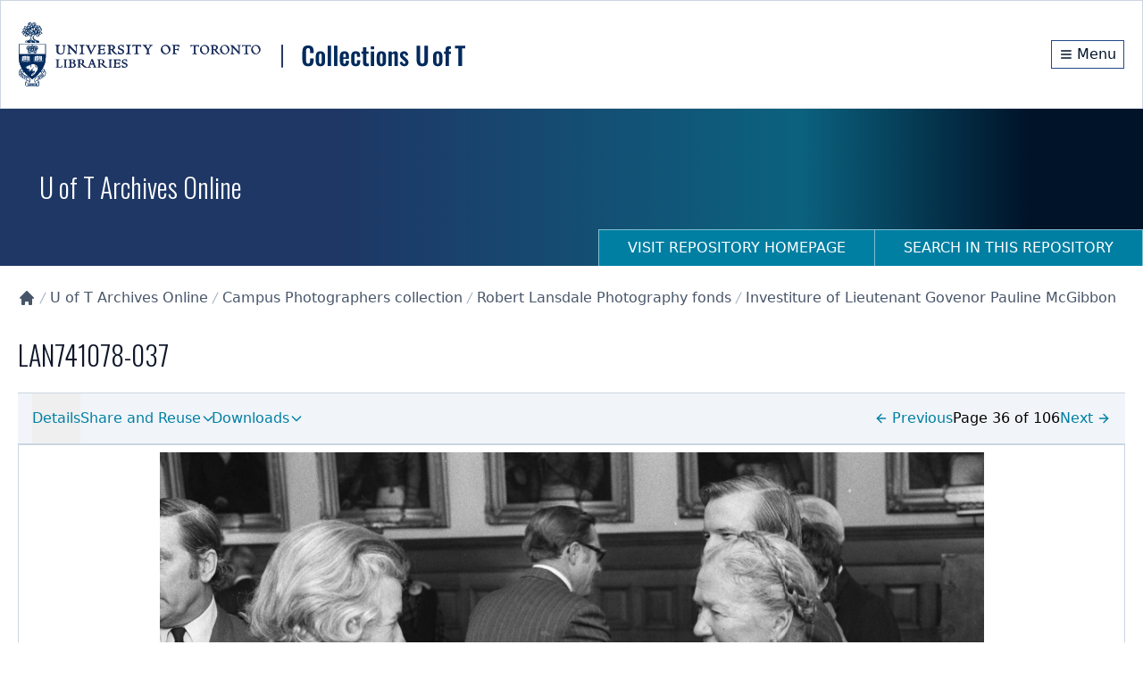

--- FILE ---
content_type: text/x-component
request_url: https://collections.library.utoronto.ca/search/utarms-online?_rsc=pw1zl
body_size: 450
content:
1:I[4707,[],""]
2:I[7286,["8422","static/chunks/66ec4792-6f1be6d8f71c9a2f.js","269","static/chunks/app/search/error-67837f6c4d44302f.js"],"default"]
3:I[6423,[],""]
0:["tRHXQRM0-BK0H_aGm6IGX",[["children","search",["search",{"children":[["id","utarms-online","d"],{"children":["__PAGE__",{}]}]}],["search",{"children":null},[null,["$","$L1",null,{"parallelRouterKey":"children","segmentPath":["children","search","children"],"error":"$2","errorStyles":[],"errorScripts":[],"template":["$","$L3",null,{}],"templateStyles":"$undefined","templateScripts":"$undefined","notFound":"$undefined","notFoundStyles":"$undefined"}]],null],["$L4",null]]]]
4:[["$","meta","0",{"name":"viewport","content":"width=device-width, initial-scale=1"}],["$","meta","1",{"charSet":"utf-8"}],["$","title","2",{"children":"Search within U of T Archives Online | Collections U of T"}],["$","meta","3",{"name":"description","content":"Digital image, manuscripts, journal and papers collections developed at the University of Toronto."}],["$","meta","4",{"name":"robots","content":"noindex,nofollow"}],["$","link","5",{"rel":"icon","href":"/favicon.ico","type":"image/x-icon","sizes":"16x16"}],["$","link","6",{"rel":"icon","href":"/favicon.ico"}],["$","meta","7",{"name":"next-size-adjust"}]]
